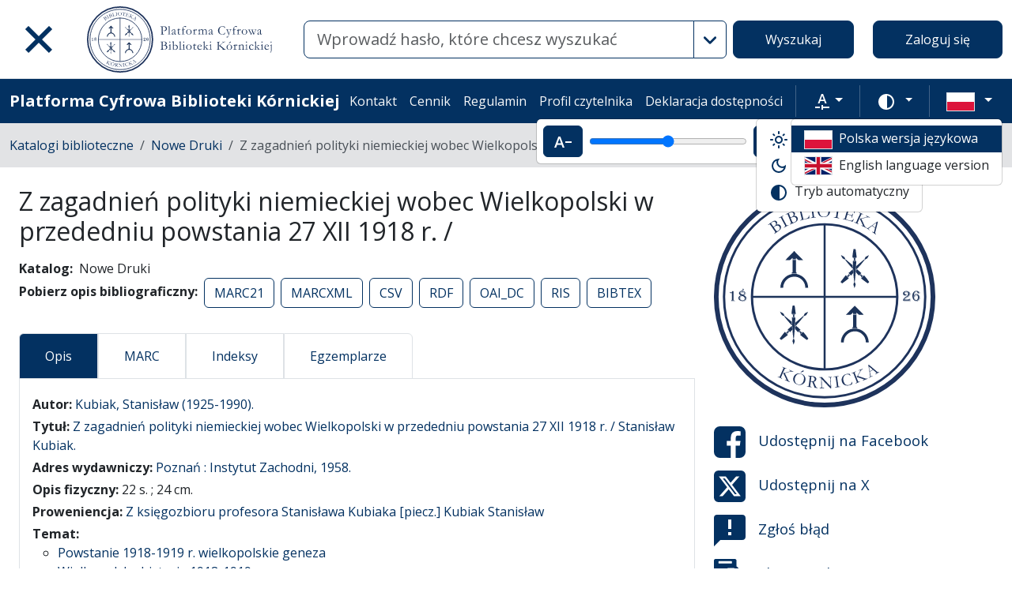

--- FILE ---
content_type: text/html; charset=utf-8
request_url: https://platforma.bk.pan.pl/pl/search_results/933800?q%5Bindexes_attributes%5D%5B%5D%5Boperator%5D=or&q%5Bindexes_attributes%5D%5B%5D%5Bid%5D=3&q%5Bindexes_attributes%5D%5B%5D%5Bvalue%5D=290044&q%5Bindexes_attributes%5D%5B%5D%5Bquery_type%5D=term&q%5Bsort_attributes%5D%5Bfield_name%5D=indexes.value.sort&q%5Bsort_attributes%5D%5Bfilter_field_name%5D=indexes.id&q%5Bsort_attributes%5D%5Bfilter_value%5D=2&q%5Bsort_attributes%5D%5Border%5D=desc
body_size: 39688
content:
<!DOCTYPE html><html data-theme="auto" lang="pl"><head><meta charset="utf-8" /><meta content="width=device-width, initial-scale=1, shrink-to-fit=no" name="viewport" /><meta content="#033161" name="theme-color" /><meta name="turbo-refresh-scroll" content="preserve"><title>Z zagadnień polityki niemieckiej wobec Wielkopolski w przededniu powstania 27 XII 1918 r. / - Platforma Cyfrowa Biblioteki Kórnickiej</title>
<meta name="description" content="Katalog: Nowe Druki Autor: Kubiak, Stanisław (1925-1990). Adres wydawniczy: Poznań : Instytut Zachodni, 1958. Temat: Powstanie 1918-1919 r. wielkopolskie genezaWielkopolska historia 1918-1919 r.Polska a Niemcy 1918-1919 r.Niemcy a Polska 1918-1919 r.">
<link rel="canonical" href="https://platforma.bk.pan.pl/pl/search_results/933800">
<meta property="og:title" content="Z zagadnień polityki niemieckiej wobec Wielkopolski w przededniu powstania 27 XII 1918 r. /">
<meta property="og:description" content="Katalog: Nowe Druki Autor: Kubiak, Stanisław (1925-1990). Adres wydawniczy: Poznań : Instytut Zachodni, 1958. Temat: Powstanie 1918-1919 r. wielkopolskie genezaWielkopolska historia 1918-1919 r.Polska a Niemcy 1918-1919 r.Niemcy a Polska 1918-1919 r.">
<meta property="og:site_name" content="Platforma Cyfrowa Biblioteki Kórnickiej">
<meta property="og:type" content="website">
<meta property="og:url" content="https://platforma.bk.pan.pl/pl/search_results/933800"><meta name="csrf-param" content="authenticity_token" />
<meta name="csrf-token" content="-q1xMIovJWEHYN6Qz-vcIvDrxbZhdnB-UQc4JCZatUQ2QFWMhI0k6Ol6ZYusg6Wd4MOfi8LJoxD5ne65PKKEBw" /><link crossorigin="use-credentials" href="/manifest.json?202309071318" rel="manifest" /><script src="/assets/svg-7ce144edec0b38bed8e7025e2e8a7aef016ff1d0.js" data-turbo-track="reload" defer="defer"></script><script src="/assets/pagy-50e4526041651ba8b44837a23be70dc205369329.js"></script><link rel="stylesheet" href="/assets/styles-c2cd97f53ef97b0f24df5fd02d79a5f85a073a5e.css" data-turbo-track="reload" /><script src="/assets/application-385460f2725c406e5bf21a52ca70c1e5e99f7751.js" data-turbo-track="reload" defer="defer"></script><link rel="stylesheet" href="/assets/application-b29048cd32cc2b16d03670950ae1a2848ca9a7df.css" media="all" data-turbo-track="reload" /><link rel="icon" type="image/x-icon" href="/assets/favicon-c9f6fd17397587cc9199a186cff8b911f1af27cc.ico" /><!--Global site tag (gtag.js) - Google Analytics--><script async="" src="https://www.googletagmanager.com/gtag/js?id=UA-107091203-3"></script><script>window.dataLayer = window.dataLayer || [];
function gtag(){dataLayer.push(arguments);}
gtag('js', new Date());
gtag('config', 'UA-107091203-3');</script></head><body data-controller="wcag highlight" data-wcag-i18n-value="{&quot;newTab&quot;:&quot;Otwarcie w nowej karcie&quot;}"><div class="container bg-light" data-controller="notification" data-notification-local-storage-id-value="cookies_notification" hidden=""><div class="row align-items-center p-2 border border-primary"><div class="col-sm-12 col-lg-9"><p>Strona wykorzystuje pliki cookies (ciasteczka). Są to dane tekstowe, zapisywane przez przeglądarkę na urządzeniu użytkownika. Wykorzystywane są one do prawidłowego funkcjonowania serwisu, gromadzenia informacji statystycznych o odwiedzających oraz obsługi udogodnień dla zalogowanych użytkowników. Korzystanie z serwisu oznacza zgodę na wykorzystywanie plików cookies. Ustawienia obsługi plików cookies można zmienić w swojej przeglądarce. Brak zmian tych ustawień oznacza akceptację dla stosowanych na stronie cookies.</p></div><div class="col-sm-12 col-lg-3"><button class="btn btn-primary btn-lg w-100" data-action="click-&gt;notification#accept">Akceptuję</button></div></div></div><ul class="skip-links list-unstyled" data-controller="skip-links"><li><a data-action="skip-links#click" href="#menu">Przejdź do menu głównego</a></li><li><a data-action="skip-links#click" href="#search">Przejdź do wyszukiwarki</a></li><li><a href="#content">Przejdź do treści</a></li></ul><nav aria-label="main-nav" class="navbar navbar-light navbar-expand-sm" id="main-nav"><div class="row"><div class="col-12 col-md-auto d-flex justify-content-center justify-content-lg-left" data-collapse-toggle-class="nav-hidden" data-controller="collapse"><button aria-label="Menu główne" class="navbar-toggler d-inline-block" data-action="click-&gt;collapse#handleToggle" data-collapse-target="button" id="menu" type="button"><span class="navbar-toggler-icon"></span></button><div class="nav-aside nav-hidden d-flex flex-column" data-collapse-target="target" id="nav"><ul class="nav-aside__list mb-auto"><li><a href="/pl/search_results"><svg role="img" aria-hidden="true" width="1rem" height="1rem" data-src="/assets/icons/menu_catalogs-b745d1629663f821ca4e8207ee09d898601822be.svg"></svg>Katalogi biblioteczne</a></li><li><a href="/pl/indexes"><svg role="img" aria-hidden="true" width="1rem" height="1rem" data-src="/assets/icons/search-table-2a13677628922d05cf3b172dc36c36c4edce6811.svg"></svg>Indeksy</a></li><li><a href="/pl/genealogy"><svg role="img" aria-hidden="true" width="1rem" height="1rem" data-src="/assets/icons/menu_genealogic-b1b36d7f3a78fe544879d6d55531db5a251e32c3.svg"></svg>Bazy genealogiczne</a></li><li><a href="/pl/timeline"><svg role="img" aria-hidden="true" width="1rem" height="1rem" data-src="/assets/icons/menu_timeline-a5878c66256cd614fc8148476946dcb4ca301a3d.svg"></svg>Linia czasu</a></li><li><a href="https://blogi.platforma.bk.pan.pl"><svg role="img" aria-hidden="true" width="1rem" height="1rem" data-src="/assets/icons/menu_blog-c99860f17b019297b75975ae9ed1b268a46b23a3.svg"></svg>Blog</a></li><li><a href="/pl/statistics"><svg role="img" aria-hidden="true" width="1rem" height="1rem" data-src="/assets/icons/gf-query_stats-rounded-2c5bc54d9b296a61223a0da23d4f0cdbeb9c1f38.svg"></svg>Statystyki</a></li><li><a href="/pl/sitemap"><svg role="img" aria-hidden="true" width="1rem" height="1rem" data-src="/assets/icons/fa-sitemap-34612729ede1323970b895bdebd45f9a9d01eb92.svg"></svg>Mapa strony</a></li><li><a href="/pl/users/sign_up"><svg role="img" aria-hidden="true" width="1rem" height="1rem" data-src="/assets/icons/menu_profile-9243a28411ad8ab6f96dd504970a53792940f4ab.svg"></svg>Rejestracja</a></li><li class="d-lg-none"><a class="btn btn-primary btn-block" href="/pl/users/sign_in">Zaloguj się</a></li><li class="d-lg-none"><a target="_self" href="/pl/pages/kontakt">Kontakt</a></li><li class="d-lg-none"><a target="_blank" href="https://www.bkpan.poznan.pl/wp-content/uploads/2020/06/Zarz%C4%85dzenie-nr-2-za%C5%82.-1-CENNIK-US%C5%81UG-%C5%9AWIADCZONYCH-PRZEZ-BIBLIOTEK%C4%98-K%C3%93RNICK%C4%84-2020-r..pdf">Cennik</a></li><li class="d-lg-none"><a target="_blank" href="http://www.bkpan.poznan.pl/biblioteka/regulaminy/">Regulamin </a></li><li class="d-lg-none"><a target="_self" href="https://platforma.bk.pan.pl/pl/profile">Profil czytelnika </a></li><li class="d-lg-none"><a target="_self" href="/pl/pages/dostepnosc">Deklaracja dostępności </a></li></ul><ul class="nav-aside__list"></ul></div><a class="navbar-brand ms-2 ms-md-0 ms-xl-4" href="/pl"><img alt="Strona główna Biblioteki" src="/assets/logo_text_pl-14b8c350108bf8975ecfc392629cd9b69710cb6b.svg" /></a></div><div class="col d-flex align-items-center my-3 my-lg-0"><form class="simple_form w-100" autocomplete="off" data-auto-submit-target="form" data-controller="advanced-search" data-advanced-search-i18n-value="{&quot;advancedSearch&quot;:&quot;Wyszukiwanie zaawansowane&quot;}" novalidate="novalidate" action="/pl/search_results" accept-charset="UTF-8" method="get"><div class="search-form simple-search d-flex"><input data-form-sync-target="syncInput" autocomplete="off" type="hidden" value="indexes.value.sort" name="q[sort_attributes][field_name]" /><input data-form-sync-target="syncInput" autocomplete="off" type="hidden" value="desc" name="q[sort_attributes][order]" /><input data-form-sync-target="syncInput" autocomplete="off" type="hidden" value="indexes.id" name="q[sort_attributes][filter_field_name]" /><input data-form-sync-target="syncInput" autocomplete="off" type="hidden" value="2" name="q[sort_attributes][filter_value]" /><input type="hidden" name="q[filter_attributes][schema_id][]" value="22" data-form-sync-target="syncInput" autocomplete="off" /><input type="hidden" name="q[filter_attributes][schema_id][]" value="21" data-form-sync-target="syncInput" autocomplete="off" /><input type="hidden" name="q[filter_attributes][schema_id][]" value="26" data-form-sync-target="syncInput" autocomplete="off" /><input type="hidden" name="q[filter_attributes][schema_id][]" value="2" data-form-sync-target="syncInput" autocomplete="off" /><input type="hidden" name="q[filter_attributes][schema_id][]" value="4" data-form-sync-target="syncInput" autocomplete="off" /><input type="hidden" name="q[filter_attributes][schema_id][]" value="44" data-form-sync-target="syncInput" autocomplete="off" /><input type="hidden" name="q[filter_attributes][schema_id][]" value="385067785" data-form-sync-target="syncInput" autocomplete="off" /><input type="hidden" name="q[filter_attributes][schema_id][]" value="16" data-form-sync-target="syncInput" autocomplete="off" /><input type="hidden" name="q[filter_attributes][schema_id][]" value="385067784" data-form-sync-target="syncInput" autocomplete="off" /><input type="hidden" name="q[filter_attributes][schema_id][]" value="8" data-form-sync-target="syncInput" autocomplete="off" /><input type="hidden" name="q[filter_attributes][schema_id][]" value="1" data-form-sync-target="syncInput" autocomplete="off" /><input type="hidden" name="q[filter_attributes][schema_id][]" value="11" data-form-sync-target="syncInput" autocomplete="off" /><input type="hidden" name="q[filter_attributes][schema_id][]" value="385067789" data-form-sync-target="syncInput" autocomplete="off" /><input disabled="disabled" data-form-sync-target="syncInput" autocomplete="off" type="hidden" name="q[filter_attributes][year_from]" /><input disabled="disabled" data-form-sync-target="syncInput" autocomplete="off" type="hidden" name="q[filter_attributes][year_to]" /><input disabled="disabled" value="1" data-form-sync-target="syncInput" autocomplete="off" type="hidden" name="q[filter_attributes][private_collection]" /><input disabled="disabled" value="1" data-form-sync-target="syncInput" autocomplete="off" type="hidden" name="q[filter_attributes][not_digitized]" /><input disabled="disabled" value="1" data-form-sync-target="syncInput" autocomplete="off" type="hidden" name="q[filter_attributes][has_files_published_internally]" /><input disabled="disabled" value="1" data-form-sync-target="syncInput" autocomplete="off" type="hidden" name="q[filter_attributes][has_files_with_active_date_set]" /><input type="hidden" name="q[filter_attributes][file_types][]" value="audio" disabled="disabled" data-form-sync-target="syncInput" autocomplete="off" /><input type="hidden" name="q[filter_attributes][file_types][]" value="image" disabled="disabled" data-form-sync-target="syncInput" autocomplete="off" /><input type="hidden" name="q[filter_attributes][file_types][]" value="other" disabled="disabled" data-form-sync-target="syncInput" autocomplete="off" /><input type="hidden" name="q[filter_attributes][file_types][]" value="pdf" disabled="disabled" data-form-sync-target="syncInput" autocomplete="off" /><input type="hidden" name="q[filter_attributes][file_types][]" value="video" disabled="disabled" data-form-sync-target="syncInput" autocomplete="off" /><input type="hidden" name="q[filter_attributes][licence_type_ids][]" value="1" disabled="disabled" data-form-sync-target="syncInput" autocomplete="off" /><input type="hidden" name="q[filter_attributes][licence_type_ids][]" value="2" disabled="disabled" data-form-sync-target="syncInput" autocomplete="off" /><input type="hidden" name="q[filter_attributes][licence_type_ids][]" value="6" disabled="disabled" data-form-sync-target="syncInput" autocomplete="off" /><input type="hidden" name="q[filter_attributes][licence_type_ids][]" value="7" disabled="disabled" data-form-sync-target="syncInput" autocomplete="off" /><input type="hidden" name="q[filter_attributes][licence_type_ids][]" value="3" disabled="disabled" data-form-sync-target="syncInput" autocomplete="off" /><input type="hidden" name="q[filter_attributes][licence_type_ids][]" value="4" disabled="disabled" data-form-sync-target="syncInput" autocomplete="off" /><input type="hidden" name="q[filter_attributes][licence_type_ids][]" value="5" disabled="disabled" data-form-sync-target="syncInput" autocomplete="off" /><input type="hidden" name="q[filter_attributes][licence_type_ids][]" value="0" disabled="disabled" data-form-sync-target="syncInput" autocomplete="off" /><input type="hidden" name="q[filter_attributes][licence_type_ids][]" value="8" disabled="disabled" data-form-sync-target="syncInput" autocomplete="off" /><div class="input-group flex-fill"><div class="form-control form-control-lg form-control-prepend"><div class="combobox__wrapper" data-autocomplete-url="/pl/api/fulltext_search_results/autocomplete?q=" data-controller="autocomplete"><div class="combobox" data-autocomplete-target="combobox"><input aria-label="Wyszukaj" class="combobox__input form-control form-control-lg" data-advanced-search-target="simpleSearchInput" data-autocomplete-target="input" id="search" name="q[q]" placeholder="Wprowadź hasło, które chcesz wyszukać" type="text" value="" /></div><ul class="combobox__listbox" data-autocomplete-target="listbox"></ul></div></div><button class="advanced-search-btn btn btn-outline-primary" data-action="advanced-search#open" data-advanced-search-target="advancedSearchButton" title="Wyszukiwanie zaawansowane" type="button"><span class="visually-hidden">Wyszukiwanie zaawansowane</span><svg role="img" aria-hidden="true" width="1rem" height="1rem" data-src="/assets/icons/gf-mod-chevron_right-rounded-10a7b2a73b02c10ef3d74837a0f83c06a619cbb1.svg"></svg></button></div><button class="btn btn-primary btn-lg" type="submit">Wyszukaj</button></div><div data-advanced-search-target="advancedSearchBox" id="advanced-search"><div class="visually-hidden">Wyszukiwanie zaawansowane</div><div class="advanced-search-form"><div class="indexes-search" data-controller="search-conditions"><template data-search-conditions-target="template"><div aria-live="polite" class="visually-hidden" role="status">Dodano nową linię wyszukiwania</div><div class="row w-100 nested-fields" data-synchronize-search-conditions-target="searchCondition"><div class="operator"><div class="mb-3 select optional q_indexes_operator"><label class="form-label select optional visually-hidden" for="q_indexes_attributes_0_operator">Operator</label><select class="form-select select optional custom-select" name="q[indexes_attributes][0][operator]" id="q_indexes_attributes_0_operator"><option value="and">I</option>
<option value="not">Nie</option>
<option value="or">Lub</option></select></div></div><div class="index_id"><div class="mb-3 select optional q_indexes_id"><label class="form-label select optional visually-hidden" for="q_indexes_attributes_0_id">ID</label><select class="form-select select optional custom-select" name="q[indexes_attributes][0][id]" id="q_indexes_attributes_0_id"><option value="">Dowolny indeks</option>
<option value="3">Sygnatura</option>
<option value="2">Autor (Twórca)</option>
<option value="1">Tytuł/nazwa obiektu</option>
<option value="88">Sygnatura archiwalna </option>
<option value="5">Wydawca</option>
<option value="20">Instytucja</option>
<option value="6">Miejsce</option>
<option value="4">Data</option>
<option value="7">Język</option>
<option value="43">Materiał i technika wykonania</option>
<option value="24">Osoby</option>
<option value="12">Indeks rzeczowy</option>
<option value="25">Pieczęć właściciel</option>
<option value="10">Proweniencja</option>
<option value="17">Grafika</option>
<option value="39">Indeks geograficzny</option>
<option value="41">Tytuł zeszytu</option>
<option value="58">Zespół archiwalny</option></select></div></div><div class="query_type"><div class="mb-3 select optional q_indexes_query_type"><label class="form-label select optional visually-hidden" for="q_indexes_attributes_0_query_type">Query type</label><select class="form-select select optional custom-select" name="q[indexes_attributes][0][query_type]" id="q_indexes_attributes_0_query_type"><option value="match_phrase">zawiera</option>
<option value="prefix">rozpoczyna się od</option>
<option value="term">jest</option></select></div></div><div class="index_value"><div class="mb-3 string optional q_indexes_value"><label class="form-label string optional visually-hidden" for="q_indexes_attributes_0_value">Value</label><input class="form-control string optional" type="text" name="q[indexes_attributes][0][value]" id="q_indexes_attributes_0_value" /></div></div><div class="delete"><button name="button" type="button" class="btn btn-light" data-action="search-conditions#handleRemoveCondition">Usuń</button></div></div></template><div class="row w-100 nested-fields" data-synchronize-search-conditions-target="searchCondition"><div class="operator"><div class="mb-3 select optional q_indexes_operator"><label class="form-label select optional visually-hidden" for="q_indexes_attributes_1_operator">Operator</label><select class="form-select is-valid select optional custom-select" name="q[indexes_attributes][1][operator]" id="q_indexes_attributes_1_operator"><option value="and">I</option>
<option value="not">Nie</option>
<option selected="selected" value="or">Lub</option></select></div></div><div class="index_id"><div class="mb-3 select optional q_indexes_id"><label class="form-label select optional visually-hidden" for="q_indexes_attributes_1_id">ID</label><select class="form-select is-valid select optional custom-select" name="q[indexes_attributes][1][id]" id="q_indexes_attributes_1_id"><option value="">Dowolny indeks</option>
<option selected="selected" value="3">Sygnatura</option>
<option value="2">Autor (Twórca)</option>
<option value="1">Tytuł/nazwa obiektu</option>
<option value="88">Sygnatura archiwalna </option>
<option value="5">Wydawca</option>
<option value="20">Instytucja</option>
<option value="6">Miejsce</option>
<option value="4">Data</option>
<option value="7">Język</option>
<option value="43">Materiał i technika wykonania</option>
<option value="24">Osoby</option>
<option value="12">Indeks rzeczowy</option>
<option value="25">Pieczęć właściciel</option>
<option value="10">Proweniencja</option>
<option value="17">Grafika</option>
<option value="39">Indeks geograficzny</option>
<option value="41">Tytuł zeszytu</option>
<option value="58">Zespół archiwalny</option></select></div></div><div class="query_type"><div class="mb-3 select optional q_indexes_query_type"><label class="form-label select optional visually-hidden" for="q_indexes_attributes_1_query_type">Query type</label><select class="form-select is-valid select optional custom-select" name="q[indexes_attributes][1][query_type]" id="q_indexes_attributes_1_query_type"><option value="match_phrase">zawiera</option>
<option value="prefix">rozpoczyna się od</option>
<option selected="selected" value="term">jest</option></select></div></div><div class="index_value"><div class="mb-3 string optional q_indexes_value"><label class="form-label string optional visually-hidden" for="q_indexes_attributes_1_value">Value</label><input class="form-control is-valid string optional" type="text" value="290044" name="q[indexes_attributes][1][value]" id="q_indexes_attributes_1_value" /></div></div><div class="delete"><button name="button" type="button" class="btn btn-light" data-action="search-conditions#handleRemoveCondition">Usuń</button></div></div><div class="row mt-2" data-search-conditions-target="insertBefore"><div class="col"><button name="button" type="button" class="btn btn-light add" data-action="search-conditions#handleAddCondition">Dodaj nową linię</button></div></div></div><div class="row mt-2"><div class="col-auto"><button class="btn btn-primary" data-action="advanced-search#close" type="button">Wyszukiwanie proste</button></div></div></div></div></form></div><div class="col-auto d-none d-lg-flex align-items-center"><ul class="navbar-nav"><li class="nav-item"><a class="btn btn-primary btn-lg" href="/pl/users/sign_in">Zaloguj się</a></li></ul></div></div></nav><nav aria-label="top-nav" class="navbar navbar-expand-lg navbar-dark bg-primary" id="top-nav"><div class="container-fluid"><a class="navbar-brand fw-bold me-auto" href="/pl">Platforma Cyfrowa Biblioteki Kórnickiej</a><ul class="navbar-nav ms-auto d-none d-lg-flex"><li class="nav-item"><a target="_self" class="nav-link text-light" href="/pl/pages/kontakt">Kontakt</a></li><li class="nav-item"><a target="_blank" class="nav-link text-light" href="https://www.bkpan.poznan.pl/wp-content/uploads/2020/06/Zarz%C4%85dzenie-nr-2-za%C5%82.-1-CENNIK-US%C5%81UG-%C5%9AWIADCZONYCH-PRZEZ-BIBLIOTEK%C4%98-K%C3%93RNICK%C4%84-2020-r..pdf">Cennik</a></li><li class="nav-item"><a target="_blank" class="nav-link text-light" href="http://www.bkpan.poznan.pl/biblioteka/regulaminy/">Regulamin </a></li><li class="nav-item"><a target="_self" class="nav-link text-light" href="https://platforma.bk.pan.pl/pl/profile">Profil czytelnika </a></li><li class="nav-item"><a target="_self" class="nav-link text-light" href="/pl/pages/dostepnosc">Deklaracja dostępności </a></li></ul><div class="vr mx-2"></div><div class="dropdown" data-controller="text-zoom collapse"><button class="btn btn-link dropdown-toggle" data-action="collapse#handleToggle" data-collapse-target="button" title="Rozmiar tekstu" type="button"><svg role="img" aria-hidden="true" width="1rem" height="1rem" data-src="/assets/icons/gf-custom_typography-fd4f43b14c25f76a9aaca032e9e3bbb4e5e52133.svg"></svg><span class="visually-hidden">Rozmiar tekstu</span></button><div class="d-flex align-items-center dropdown-menu dropdown-menu-end show p-2" data-bs-popper="" data-collapse-target="target"><button class="btn btn-primary" data-action="text-zoom#decrease" data-text-zoom-target="decreaseBtn" title="Pomniejszenie tekstu"><svg role="img" aria-hidden="true" width="1rem" height="1rem" data-src="/assets/icons/gf-text_decrease-2ea2e0ebb313dcf06f184374841bd67c9ac745f1.svg"></svg><span class="visually-hidden">Pomniejszenie tekstu</span></button><div class="mx-2 d-flex align-items-center"><label class="visually-hidden" for="textZoom" title="Rozmiar tekstu"></label><input class="custom-range" data-action="text-zoom#onRangeChange" data-text-zoom-target="range" id="textZoom" style="width: 200px" title="Rozmiar tekstu" type="range" /></div><button class="btn btn-primary" data-action="text-zoom#increase" data-text-zoom-target="increaseBtn" title="Powiększenie tekstu"><svg role="img" aria-hidden="true" width="1rem" height="1rem" data-src="/assets/icons/gf-text_increase-5caae93c7a2fddd4f45e27ce43247d63d2506ac7.svg"></svg><span class="visually-hidden">Powiększenie tekstu</span></button><div class="vr mx-2 bg-black"></div><button class="btn btn-primary" data-action="text-zoom#reset" data-text-zoom-target="resetBtn" title="Domyślny rozmiar tekstu"><svg role="img" aria-hidden="true" width="1rem" height="1rem" data-src="/assets/icons/gf-custom_typography-fd4f43b14c25f76a9aaca032e9e3bbb4e5e52133.svg"></svg><span class="visually-hidden">Domyślny rozmiar tekstu</span></button></div></div><div class="vr mx-2"></div><div class="dropdown" data-controller="collapse color-scheme"><svg role="img" aria-hidden="true" width="0" height="0" class="d-none" data-unique-ids="disabled" data-src="/assets/icons/color_modes-bc3cabb8cd0794ab30d6e053b87eb94c65985a77.svg"></svg><button class="btn btn-link dropdown-toggle" data-action="collapse#handleToggle" data-collapse-target="button" title="Zmień schemat kolorów" type="button"><svg class="me-2" height="24" width="24"><use href="#color-mode-auto"></use></svg><span class="visually-hidden">Zmień schemat kolorów</span></button><ul class="dropdown-menu dropdown-menu-end show" data-bs-popper="" data-collapse-target="target"><li><button class="dropdown-item" data-action="color-scheme#switchTheme collapse#handleToggle" data-color-scheme-target="themeBtn" data-color-scheme-theme-param="light" type="button"><svg class="me-2" height="24" width="24"><use href="#color-mode-light"></use></svg>Tryb jasny</button></li><li><button class="dropdown-item" data-action="color-scheme#switchTheme collapse#handleToggle" data-color-scheme-target="themeBtn" data-color-scheme-theme-param="dark" type="button"><svg class="me-2" height="24" width="24"><use href="#color-mode-dark"></use></svg>Tryb ciemny</button></li><li><button class="dropdown-item" data-action="color-scheme#switchTheme collapse#handleToggle" data-color-scheme-target="themeBtn" data-color-scheme-theme-param="auto" type="button"><svg class="me-2" height="24" width="24"><use href="#color-mode-auto"></use></svg>Tryb automatyczny</button></li></ul></div><div class="vr mx-2"></div><div class="languages"><div class="dropdown" data-controller="collapse"><button class="btn btn-link dropdown-toggle" data-action="collapse#handleToggle" data-collapse-target="button" title="Zmień język" type="button"><svg role="img" aria-hidden="true" width="2.25rem" height="1.5rem" data-src="/assets/flags/pl-1e7ef4c46faa0a7371f51324b55c2dca77fcd539.svg" class="me-2 border"></svg></button><ul class="dropdown-menu dropdown-menu-end show" data-bs-popper="" data-collapse-target="target"><li><div class="dropdown-item active"><svg role="img" aria-hidden="true" width="2.25rem" height="1.5rem" data-src="/assets/flags/pl-1e7ef4c46faa0a7371f51324b55c2dca77fcd539.svg" class="me-2 border"></svg>Polska wersja językowa</div></li><li><a data-turbo="false" class="dropdown-item" href="/en/search_results/933800?q%5Bindexes_attributes%5D%5B%5D%5Boperator%5D=or&amp;q%5Bindexes_attributes%5D%5B%5D%5Bid%5D=3&amp;q%5Bindexes_attributes%5D%5B%5D%5Bvalue%5D=290044&amp;q%5Bindexes_attributes%5D%5B%5D%5Bquery_type%5D=term&amp;q%5Bsort_attributes%5D%5Bfield_name%5D=indexes.value.sort&amp;q%5Bsort_attributes%5D%5Bfilter_field_name%5D=indexes.id&amp;q%5Bsort_attributes%5D%5Bfilter_value%5D=2&amp;q%5Bsort_attributes%5D%5Border%5D=desc"><svg role="img" aria-hidden="true" width="2.25rem" height="1.5rem" data-src="/assets/flags/en-dc66df67f220755988bcc7150c51504bc224615f.svg" class="me-2 border"></svg>English language version</a></li></ul></div></div></div></nav><nav aria-label="breadcrumb" class="bg-secondary-subtle"><div class="container-fluid"><ol class="breadcrumb py-3 m-0"><li class="breadcrumb-item"><a href="/pl/search_results">Katalogi biblioteczne</a></li><li class="breadcrumb-item"><a href="/pl/search_results?q%5Bfilter_attributes%5D%5Bschema_id%5D%5B%5D=385067784">Nowe Druki</a></li><li class="breadcrumb-item active">Z zagadnień polityki niemieckiej wobec Wielkopolski w przededniu powstania 27 XII 1918 r. /</li></ol></div></nav><div class="page"><main class="search-result container-fluid" id="content"><div class="row"><article class="search-result__article mb-4"><h1 class="mb-3">Z zagadnień polityki niemieckiej wobec Wielkopolski w przededniu powstania 27 XII 1918 r. /</h1><dl class="inline-details"><dt>Katalog</dt><dd>Nowe Druki</dd><dt>Pobierz opis bibliograficzny</dt><dd><ul class="list-inline d-inline-block"><li class="list-inline-item"><a class="btn btn-outline-primary" href="/pl/api/bib_records/933800.marc21">MARC21</a></li><li class="list-inline-item"><a class="btn btn-outline-primary" href="/pl/api/bib_records/933800.marcxml">MARCXML</a></li><li class="list-inline-item"><a class="btn btn-outline-primary" href="/pl/api/bib_records/933800.csv">CSV</a></li><li class="list-inline-item"><a class="btn btn-outline-primary" href="/pl/api/bib_records/933800.rdf">RDF</a></li><li class="list-inline-item"><a class="btn btn-outline-primary" href="/pl/api/bib_records/933800.oai_dc">OAI_DC</a></li><li class="list-inline-item"><a class="btn btn-outline-primary" href="/pl/api/bib_records/933800.ris">RIS</a></li><li class="list-inline-item"><a class="btn btn-outline-primary" href="/pl/api/bib_records/933800.bibtex">BIBTEX</a></li></ul></dd></dl><div class="obj-tabs" data-controller="tabs"><ul class="nav nav-tabs" role="tablist"><li class="nav-item" role="presentation"><a class="nav-link active" data-action="tabs#select" data-tabs-target="tab" href="#description" id="description-tab">Opis</a></li><li class="nav-item" role="presentation"><a class="nav-link" data-action="tabs#select" data-tabs-target="tab" href="#marc" id="marc-tab">MARC</a></li><li class="nav-item" role="presentation"><a class="nav-link" data-action="tabs#select" data-tabs-target="tab" href="#indexes" id="indexes-tab">Indeksy</a></li><li class="nav-item" role="presentation"><a class="nav-link" data-action="tabs#select" data-tabs-target="tab" href="#copy-records" id="copy_records-tab">Egzemplarze</a></li></ul><div class="tab-content"><div class="tab-pane fade show active" data-tabs-target="tabpanel" id="description"><h2 class="visually-hidden">Opis</h2><ul class="list-unstyled description-list text-justify m-0"><li></li><li> <b>Autor: </b>  <span><a href="/pl/indexes/2/redirect_to_value?value=Kubiak%2C+Stanis%C5%82aw+%281925-1990%29.">Kubiak, Stanisław (1925-1990).</a></span> </li><li></li><li></li><li> <b>Tytuł: </b>  <span><a href="/pl/indexes/1/redirect_to_value?value=Z+zagadnie%C5%84+polityki+niemieckiej+wobec+Wielkopolski+w+przededniu+powstania+27+XII+1918+r.+%2F">Z zagadnień polityki niemieckiej wobec Wielkopolski w przededniu powstania 27 XII 1918 r. / Stanisław Kubiak.</a></span> </li><li></li><li> <b>Adres wydawniczy: </b>  <span><a href="/pl/indexes/5/redirect_to_value?value=Instytut+Zachodni%2C">Poznań : Instytut Zachodni, 1958.</a></span> </li><li> <b>Opis fizyczny: </b>  <span>22 s. ; 24 cm.</span> </li><li></li><li></li><li></li><li> <b>Proweniencja: </b>  <span><a href="/pl/indexes/10/redirect_to_value?value=Kubiak+Stanis%C5%82aw">Z księgozbioru profesora Stanisława Kubiaka [piecz.] Kubiak Stanisław</a></span> </li><li></li><li> <b>Temat: </b> <ul><li><a href="/pl/indexes/12/redirect_to_value?value=Powstanie+1918-1919+r.+wielkopolskie+geneza">Powstanie 1918-1919 r. wielkopolskie geneza</a></li><li><a href="/pl/indexes/12/redirect_to_value?value=Wielkopolska+historia+1918-1919+r.">Wielkopolska historia 1918-1919 r.</a></li><li><a href="/pl/indexes/12/redirect_to_value?value=Polska+a+Niemcy+1918-1919+r.">Polska a Niemcy 1918-1919 r.</a></li><li><a href="/pl/indexes/12/redirect_to_value?value=Niemcy+a+Polska+1918-1919+r.">Niemcy a Polska 1918-1919 r.</a></li></ul></li><li></li></ul></div><div class="tab-pane fade" data-tabs-target="tabpanel" id="marc"><h2 class="visually-hidden">MARC</h2><ul class="list-unstyled description-list mb-0"><li> <strong>008</strong> <span> <span class="badge bg-secondary badge-secondary">a</span> <span>2006</span></span></li><li> <strong>100</strong>  <em><pre class="text-info d-inline">1</pre><pre class="text-info d-inline"> </pre></em> <span> <span class="badge bg-secondary badge-secondary">a</span> <span>Kubiak, Stanisław</span></span><span> <span class="badge bg-secondary badge-secondary">d</span> <span>(1925-1990).</span></span></li><li> <strong>245</strong>  <em><pre class="text-info d-inline">1</pre><pre class="text-info d-inline">0</pre></em> <span> <span class="badge bg-secondary badge-secondary">a</span> <span>Z zagadnień polityki niemieckiej wobec Wielkopolski w przededniu powstania 27 XII 1918 r. /</span></span><span> <span class="badge bg-secondary badge-secondary">c</span> <span>Stanisław Kubiak.</span></span></li><li> <strong>260</strong> <span> <span class="badge bg-secondary badge-secondary">a</span> <span>Poznań :</span></span><span> <span class="badge bg-secondary badge-secondary">b</span> <span>Instytut Zachodni,</span></span><span> <span class="badge bg-secondary badge-secondary">c</span> <span>1958.</span></span></li><li> <strong>300</strong> <span> <span class="badge bg-secondary badge-secondary">a</span> <span>22 s. ;</span></span><span> <span class="badge bg-secondary badge-secondary">c</span> <span>24 cm.</span></span></li><li> <strong>534</strong> <span> <span class="badge bg-secondary badge-secondary">p</span> <span>Nadbitka z :</span></span><span> <span class="badge bg-secondary badge-secondary">c</span> <span>Poznań : Instytut Zachodni, 1958.</span></span><span> <span class="badge bg-secondary badge-secondary">f</span> <span>&quot;Przegląd Zachodni &quot; ; nr 5.</span></span></li><li> <strong>561</strong> <span> <span class="badge bg-secondary badge-secondary">a</span> <span>Z księgozbioru profesora Stanisława Kubiaka [piecz.]</span></span><span> <span class="badge bg-secondary badge-secondary">w</span> <span>Kubiak Stanisław</span></span></li><li> <strong>650</strong>  <em><pre class="text-info d-inline"> </pre><pre class="text-info d-inline">4</pre></em> <span> <span class="badge bg-secondary badge-secondary">a</span> <span>Powstanie 1918-1919 r. wielkopolskie</span></span><span> <span class="badge bg-secondary badge-secondary">x</span> <span>geneza</span></span></li><li> <strong>651</strong>  <em><pre class="text-info d-inline"> </pre><pre class="text-info d-inline">4</pre></em> <span> <span class="badge bg-secondary badge-secondary">a</span> <span>Wielkopolska</span></span><span> <span class="badge bg-secondary badge-secondary">x</span> <span>historia</span></span><span> <span class="badge bg-secondary badge-secondary">y</span> <span>1918-1919 r.</span></span></li><li> <strong>651</strong>  <em><pre class="text-info d-inline"> </pre><pre class="text-info d-inline">4</pre></em> <span> <span class="badge bg-secondary badge-secondary">a</span> <span>Polska a</span></span><span> <span class="badge bg-secondary badge-secondary">x</span> <span>Niemcy</span></span><span> <span class="badge bg-secondary badge-secondary">y</span> <span>1918-1919 r.</span></span></li><li> <strong>651</strong>  <em><pre class="text-info d-inline"> </pre><pre class="text-info d-inline">4</pre></em> <span> <span class="badge bg-secondary badge-secondary">a</span> <span>Niemcy a</span></span><span> <span class="badge bg-secondary badge-secondary">x</span> <span>Polska</span></span><span> <span class="badge bg-secondary badge-secondary">y</span> <span>1918-1919 r.</span></span></li><li> <strong>999</strong> <span> <span class="badge bg-secondary badge-secondary">a</span> <span>MW</span></span><span> <span class="badge bg-secondary badge-secondary">d</span> <span>20.12.31</span></span></li></ul></div><div class="tab-pane fade" data-tabs-target="tabpanel" id="indexes"><h2 class="visually-hidden">Indeksy</h2><ul class="list-unstyled description-list text-justify mb-0"><li> <b>Sygnatura: </b> <ul><li><a href="/pl/indexes/3/redirect_to_value?value=290016">290016</a></li><li><a href="/pl/indexes/3/redirect_to_value?value=290044">290044</a></li></ul></li><li> <b>Autor (Twórca): </b> <a href="/pl/indexes/2/redirect_to_value?value=Kubiak%2C+Stanis%C5%82aw+%281925-1990%29."> <span>Kubiak, Stanisław (1925-1990).</span> </a></li><li> <b>Tytuł/nazwa obiektu: </b> <a href="/pl/indexes/1/redirect_to_value?value=Z+zagadnie%C5%84+polityki+niemieckiej+wobec+Wielkopolski+w+przededniu+powstania+27+XII+1918+r.+%2F"> <span>Z zagadnień polityki niemieckiej wobec Wielkopolski w przededniu powstania 27 XII 1918 r. /</span> </a></li><li> <b>Wydawca: </b> <a href="/pl/indexes/5/redirect_to_value?value=Instytut+Zachodni%2C"> <span>Instytut Zachodni,</span> </a></li><li> <b>Miejsce: </b> <a href="/pl/indexes/6/redirect_to_value?value=Pozna%C5%84+%3A"> <span>Poznań :</span> </a></li><li> <b>Data: </b> <a href="/pl/indexes/4/redirect_to_value?value=1958."> <span>1958.</span> </a></li><li> <b>Indeks rzeczowy: </b> <ul><li><a href="/pl/indexes/12/redirect_to_value?value=Niemcy+a+Polska+1918-1919+r.">Niemcy a Polska 1918-1919 r.</a></li><li><a href="/pl/indexes/12/redirect_to_value?value=Polska+a+Niemcy+1918-1919+r.">Polska a Niemcy 1918-1919 r.</a></li><li><a href="/pl/indexes/12/redirect_to_value?value=Powstanie+1918-1919+r.+wielkopolskie+geneza">Powstanie 1918-1919 r. wielkopolskie geneza</a></li><li><a href="/pl/indexes/12/redirect_to_value?value=Wielkopolska+historia+1918-1919+r.">Wielkopolska historia 1918-1919 r.</a></li></ul></li><li> <b>Proweniencja: </b> <a href="/pl/indexes/10/redirect_to_value?value=Kubiak+Stanis%C5%82aw"> <span>Kubiak Stanisław</span> </a></li></ul></div><div class="tab-pane fade" data-tabs-target="tabpanel" id="copy-records"><h2 class="visually-hidden">Egzemplarze</h2><div class="alert alert-secondary" role="alert">Aby móc wypożyczać, musisz mieć założoną kartę czytelnika</div><div class="card" id="copy_record_567528"><div class="row card-body"><div class="col"><ul class="list-unstyled description-list text-justify m-0"><li> <b>Sygnatura: </b>  <span>290016</span> </li><li> <b>Lokalizacja egzemplarza: </b>  <span>Magazyn Druków Nowych</span> </li></ul></div><div class="col-auto d-flex align-items-center gap-1"></div></div></div><div class="card" id="copy_record_567529"><div class="row card-body"><div class="col"><ul class="list-unstyled description-list text-justify m-0"><li> <b>Sygnatura: </b>  <span>290044</span> </li><li> <b>Lokalizacja egzemplarza: </b>  <span>Magazyn Druków Nowych</span> </li></ul></div><div class="col-auto d-flex align-items-center gap-1"></div></div></div></div></div></div></article><aside aria-label="object-additional-info" class="search-result__aside"><div class="row"><div class="search-result__aside__img mb-4"><img class="card-img obj-img" alt="Zaślepka – Logo Biblioteki" src="/assets/logo_pl-1ccfa59dc75da5f8fe921295596accfd1f8d54e4.svg" /></div><div class="search-result__aside__links"><ul class="list-unstyled mb-0 row"><li class="col-12"><a class="d-block" href="https://www.facebook.com/sharer/sharer.php?u=https://platforma.bk.pan.pl/pl/search_results/933800" target="_blank"><svg role="img" aria-hidden="true" width="1rem" height="1rem" data-src="/assets/icons/facebook-6c4040bb7bc3367b5d2f93239291b67432f174fd.svg"></svg>Udostępnij na <span lang="en">Facebook</span></a></li><li class="col-12"><a class="d-block" href="https://x.com/intent/tweet/?text=Z+zagadnień+polityki+niemieckiej+wobec+Wielkopolski+w+przededniu+powstania+27+XII+1918+r.+/&amp;url=https://platforma.bk.pan.pl/pl/search_results/933800" target="_blank"><svg role="img" aria-hidden="true" width="1rem" height="1rem" data-src="/assets/icons/x-0e4fc72a4f1d296fa3aa008f46912f9ac204b568.svg"></svg>Udostępnij na <span lang="en">X</span></a></li><li class="col-12"><a class="d-block" data-turbo-frame="modal" data-turbo-stream="true" href="/pl/inquiries/new?form_type=faulty_record&amp;inquiry%5Btarget_id%5D=933800&amp;inquiry%5Btarget_type%5D=BibRecord"><svg role="img" aria-hidden="true" width="1rem" height="1rem" data-src="/assets/icons/error-bfe7a45ed674ba55963474b7a9e673aa960df50a.svg"></svg>Zgłoś błąd</a></li><li class="col-12"><a class="d-block" data-controller="copy-address-to-clipboard" href="#"><svg role="img" aria-hidden="true" width="1rem" height="1rem" data-src="/assets/icons/clipboard-f0221fec6bc2e0bdb7c080dd58d948c723c3e526.svg"></svg>Skopiuj adres strony</a></li></ul></div></div></aside></div></main></div><footer class="w-100 border-top py-4"><div class="footer-images d-flex justify-content-between flex-column flex-sm-row"><img alt="Logo Fundusze Europejskie" aria="true" aria_hidden="true" class="flex-shrink-1 m-auto" src="/assets/footer/pl_fe-a7c93a2d763117c44e2939e8e0dd40838c5e0fd7.svg" /><img alt="Logo Biblioteka Kórnickicka" aria="true" aria_hidden="true" class="flex-shrink-1 m-auto" src="/assets/footer/pl_bk-00e455a54d92ef94d9eae73553760c5862d5225c.svg" /><img alt="Logo PAN" aria="true" aria_hidden="true" class="flex-shrink-1 m-auto" src="/assets/footer/pl_pan-ec614681a80abed9ed932399aee0db235862b502.svg" /><img alt="Logo UE" aria="true" aria_hidden="true" class="flex-shrink-1 m-auto" src="/assets/footer/pl_efrr-7cfb232f8df695a9fbf2f48dc1c9bae4a4042733.svg" /></div></footer><turbo-frame id="modal"></turbo-frame><div data-controller="service-worker"></div></body></html>

--- FILE ---
content_type: image/svg+xml
request_url: https://platforma.bk.pan.pl/assets/icons/facebook-6c4040bb7bc3367b5d2f93239291b67432f174fd.svg
body_size: 167
content:
<svg xmlns="http://www.w3.org/2000/svg" viewBox="0 0 24 24" height="24">
   <path
      d="M19.5 0q1.86 0 3.18 1.32T24 4.5v15q0 1.86-1.32 3.18T19.5 24h-2.938v-9.297h3.11l.469-3.625h-3.578V8.766q0-.875.367-1.313.367-.437 1.43-.437L20.265 7V3.765q-.985-.14-2.782-.14-2.125 0-3.398 1.25-1.273 1.25-1.273 3.53v2.673H9.687v3.625h3.126V24H4.5q-1.86 0-3.18-1.32T0 19.5v-15q0-1.86 1.32-3.18T4.5 0z" />
</svg>